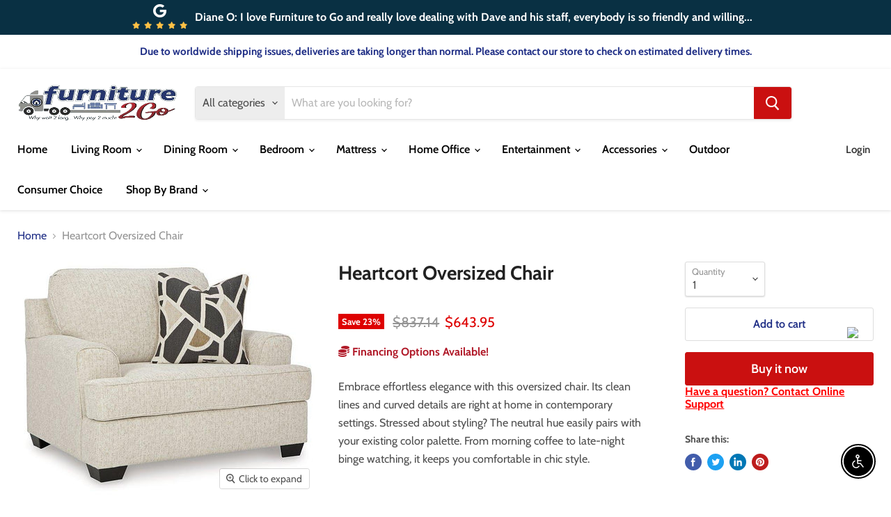

--- FILE ---
content_type: text/html; charset=utf-8
request_url: https://furniture-2go.com/collections/all/products/heartcort-oversized-chair?view=_recently-viewed
body_size: 1066
content:


































<li
  class="productgrid--item  imagestyle--natural    productitem--sale  productitem--emphasis  product-recently-viewed-card  show-actions--mobile"
  data-product-item
  data-product-quickshop-url="/collections/all/products/heartcort-oversized-chair"
  data-quickshop-hash="a1ba46ade1d18492d3cee43f5db3bd82cbe0671715759acc1eb240790d5bea80"
  
    data-recently-viewed-card
  
>
  <div class="productitem" data-product-item-content>
    <div class="product-recently-viewed-card-time" data-product-handle="heartcort-oversized-chair">
      <button
        class="product-recently-viewed-card-remove"
        aria-label="close"
        data-remove-recently-viewed
      >
        <svg
  aria-hidden="true"
  focusable="false"
  role="presentation"
  width="10"
  height="10"
  viewBox="0 0 10 10"
  xmlns="http://www.w3.org/2000/svg"
>
  <path d="M6.08785659,5 L9.77469752,1.31315906 L8.68684094,0.225302476 L5,3.91214341 L1.31315906,0.225302476 L0.225302476,1.31315906 L3.91214341,5 L0.225302476,8.68684094 L1.31315906,9.77469752 L5,6.08785659 L8.68684094,9.77469752 L9.77469752,8.68684094 L6.08785659,5 Z"></path>
</svg>
      </button>
    </div>
    <a
      class="productitem--image-link"
      href="/collections/all/products/heartcort-oversized-chair"
      tabindex="-1"
      data-product-page-link
    >
      <figure class="productitem--image" data-product-item-image>
        
          
          

  
    <noscript data-rimg-noscript>
      <img
        
          src="//furniture-2go.com/cdn/shop/files/Ashley_20Furniture_2024-08-27T02_13_54.913674_xtvqlhboca_512x402.jpg?v=1758790489"
        

        alt=""
        data-rimg="noscript"
        srcset="//furniture-2go.com/cdn/shop/files/Ashley_20Furniture_2024-08-27T02_13_54.913674_xtvqlhboca_512x402.jpg?v=1758790489 1x, //furniture-2go.com/cdn/shop/files/Ashley_20Furniture_2024-08-27T02_13_54.913674_xtvqlhboca_666x523.jpg?v=1758790489 1.3x"
        class="productitem--image-primary"
        
        
      >
    </noscript>
  

  <img
    
      src="//furniture-2go.com/cdn/shop/files/Ashley_20Furniture_2024-08-27T02_13_54.913674_xtvqlhboca_512x402.jpg?v=1758790489"
    
    alt=""

    
      data-rimg="lazy"
      data-rimg-scale="1"
      data-rimg-template="//furniture-2go.com/cdn/shop/files/Ashley_20Furniture_2024-08-27T02_13_54.913674_xtvqlhboca_{size}.jpg?v=1758790489"
      data-rimg-max="670x525"
      data-rimg-crop=""
      
      srcset="data:image/svg+xml;utf8,<svg%20xmlns='http://www.w3.org/2000/svg'%20width='512'%20height='402'></svg>"
    

    class="productitem--image-primary"
    
    
  >



  <div data-rimg-canvas></div>


        

        

<!-- kas58 -->
   	

<span class="productitem--badge badge--sale"
            data-badge-sales
            
          >
            
              Save <span data-price-percent-saved>23</span>%
            
          </span>

      </figure>
    </a><div class="productitem--info">
      

      <!-- kas58 -->
      
        
          <!-- kas58 -->
		
          
<div class="productitem--price ">
  <div
    class="price--compare-at visible"
    data-price-compare-at
  >
      <span class="visually-hidden">Original price</span>
      <span class="money">
        $837.14
      </span>
    
  </div>

  <div class="price--main" data-price>
      
        <span class="visually-hidden">Current price</span>
      
      <span class="money">
        $643.95
      </span>
    
  </div>

  
  
  
  

  <div
    class="
      product--unit-price
      hidden
    "
    data-unit-price
  >
    <span class="product--total-quantity" data-total-quantity></span> | <span class="product--unit-price-amount money" data-unit-price-amount></span> / <span class="product--unit-price-measure" data-unit-price-measure></span>
  </div></div>

    	

        
      

      <h2 class="productitem--title">
        <a href="/collections/all/products/heartcort-oversized-chair" data-product-page-link>
          Heartcort Oversized Chair
        </a>
      </h2>

      

      

      
        <div class="productitem--ratings">
          <span class="shopify-product-reviews-badge" data-id="8765156589731">
            <span class="spr-badge">
              <span class="spr-starrating spr-badge-starrating">
                <i class="spr-icon spr-icon-star-empty"></i>
                <i class="spr-icon spr-icon-star-empty"></i>
                <i class="spr-icon spr-icon-star-empty"></i>
                <i class="spr-icon spr-icon-star-empty"></i>
                <i class="spr-icon spr-icon-star-empty"></i>
              </span>
            </span>
          </span>
        </div>
      
      <div class="dovr-product-item-watermarks-snippet" data-version="1.2.0">
    

    




    <div class="dovr-nmi-message" data-version="1.0.0">
    
</div>

    <div class="dovr-model-viewer-product-item" data-version="1.0.0" style="padding-bottom: 5px;">
  
</div>
    <div class="dovr-in-stock-watermark-product-item">

</div>
    
    <div class="dovr-quantity-picker-item"></div>

</div>

      
        <div class="productitem--description">
          <p>Embrace effortless elegance with this oversized chair. Its clean lines and curved details are right at home in contemporary settings. Stressed abou...</p>

          
            <a
              href="/collections/all/products/heartcort-oversized-chair"
              class="productitem--link"
              data-product-page-link
            >
              View full details
            </a>
          
        </div>
      
    </div>

    
  </div>

  
    <script type="application/json" data-quick-buy-settings>
      {
        "cart_redirection": false,
        "money_format": "${{amount}}"
      }
    </script>
  
</li>

